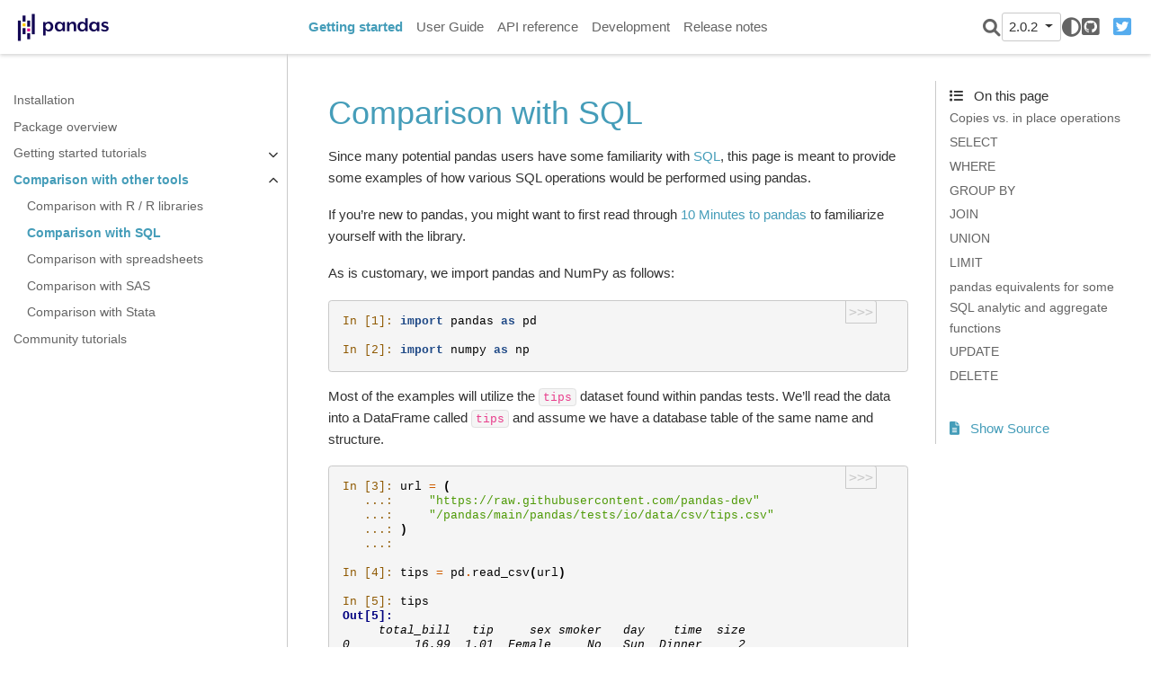

--- FILE ---
content_type: text/html
request_url: https://pandas.pydata.org/pandas-docs/version/2.0.2/getting_started/comparison/comparison_with_sql.html
body_size: 12897
content:

<!DOCTYPE html>

<html lang="en">
  <head>
    <meta charset="utf-8" />
    <meta name="viewport" content="width=device-width, initial-scale=1.0" /><meta name="generator" content="Docutils 0.17.1: http://docutils.sourceforge.net/" />

    <title>Comparison with SQL &#8212; pandas 2.0.2 documentation</title>
  <script>
    document.documentElement.dataset.mode = localStorage.getItem("mode") || "";
    document.documentElement.dataset.theme = localStorage.getItem("theme") || "light";
  </script>
  
  <!-- Loaded before other Sphinx assets -->
  <link href="../../_static/styles/theme.css?digest=9b1a4fa89bdd0e95b23b" rel="stylesheet">
<link href="../../_static/styles/pydata-sphinx-theme.css?digest=9b1a4fa89bdd0e95b23b" rel="stylesheet">

  
  <link rel="stylesheet"
    href="../../_static/vendor/fontawesome/6.1.2/css/all.min.css">
  <link rel="preload" as="font" type="font/woff2" crossorigin
    href="../../_static/vendor/fontawesome/6.1.2/webfonts/fa-solid-900.woff2">
  <link rel="preload" as="font" type="font/woff2" crossorigin
    href="../../_static/vendor/fontawesome/6.1.2/webfonts/fa-brands-400.woff2">

    <link rel="stylesheet" type="text/css" href="../../_static/pygments.css" />
    <link rel="stylesheet" type="text/css" href="../../_static/plot_directive.css" />
    <link rel="stylesheet" type="text/css" href="../../_static/copybutton.css" />
    <link rel="stylesheet" type="text/css" href="../../_static/panels-main.c949a650a448cc0ae9fd3441c0e17fb0.css" />
    <link rel="stylesheet" type="text/css" href="../../_static/panels-variables.06eb56fa6e07937060861dad626602ad.css" />
    <link rel="stylesheet" type="text/css" href="../../_static/css/getting_started.css" />
    <link rel="stylesheet" type="text/css" href="../../_static/css/pandas.css" />
  
  <!-- Pre-loaded scripts that we'll load fully later -->
  <link rel="preload" as="script" href="../../_static/scripts/pydata-sphinx-theme.js?digest=9b1a4fa89bdd0e95b23b">

    <script data-url_root="../../" id="documentation_options" src="../../_static/documentation_options.js"></script>
    <script src="../../_static/jquery.js"></script>
    <script src="../../_static/underscore.js"></script>
    <script src="../../_static/doctools.js"></script>
    <script src="../../_static/clipboard.min.js"></script>
    <script src="../../_static/copybutton.js"></script>
    <script src="../../_static/toggleprompt.js"></script>
    <script src="https://cdn.jsdelivr.net/npm/@jupyter-widgets/html-manager@^1.0.1/dist/embed-amd.js"></script>
    <script async="async" src="https://www.googletagmanager.com/gtag/js?id=G-5RE31C1RNW"></script>
    <script>
                    window.dataLayer = window.dataLayer || [];
                    function gtag(){ dataLayer.push(arguments); }
                    gtag('js', new Date());
                    gtag('config', 'G-5RE31C1RNW');
                </script>
    <script>DOCUMENTATION_OPTIONS.pagename = 'getting_started/comparison/comparison_with_sql';</script>
    <script>
        DOCUMENTATION_OPTIONS.theme_switcher_json_url = '/versions.json';
        DOCUMENTATION_OPTIONS.theme_switcher_version_match = '2.0.2';
        </script>
    <link rel="shortcut icon" href="../../_static/favicon.ico"/>
    <link rel="index" title="Index" href="../../genindex.html" />
    <link rel="search" title="Search" href="../../search.html" />
    <link rel="next" title="Comparison with spreadsheets" href="comparison_with_spreadsheets.html" />
    <link rel="prev" title="Comparison with R / R libraries" href="comparison_with_r.html" />
  <meta name="viewport" content="width=device-width, initial-scale=1" />
  <meta name="docsearch:language" content="en">
  </head>
  
  
  <body data-spy="scroll" data-target="#bd-toc-nav" data-offset="180" data-default-mode="">

  
  <input type="checkbox" class="sidebar-toggle" name="__primary" id="__primary">
  <label class="overlay overlay-primary" for="__primary"></label>

  
  <input type="checkbox" class="sidebar-toggle" name="__secondary" id="__secondary">
  <label class="overlay overlay-secondary" for="__secondary"></label>

  
  <div class="search-button__wrapper">
    <div class="search-button__overlay"></div>
    <div class="search-button__search-container">
      
<form class="bd-search d-flex align-items-center" action="../../search.html" method="get">
  <i class="icon fas fa-search"></i>
  <input type="search" class="form-control" name="q" id="search-input" placeholder="Search the docs ..." aria-label="Search the docs ..." autocomplete="off" autocorrect="off" autocapitalize="off" spellcheck="false">
  <span class="search-button__kbd-shortcut"><kbd class="kbd-shortcut__modifier">Ctrl</kbd>+<kbd>K</kbd></span>
</form>
    </div>
  </div>

  
  <nav class="bd-header navbar navbar-expand-lg bd-navbar" id="navbar-main"><div class="bd-header__inner bd-page-width">
  <label class="sidebar-toggle primary-toggle" for="__primary">
      <span class="fas fa-bars"></span>
  </label>
  <div id="navbar-start">
    
    
  


<a class="navbar-brand logo" href="../../index.html">

  
  
  
  
  
  
  

  
    <img src="../../_static/pandas.svg" class="logo__image only-light" alt="Logo image">
    <img src="https://pandas.pydata.org/static/img/pandas_white.svg" class="logo__image only-dark" alt="Logo image">
  
  
</a>
    
  </div>

  
  <div class="col-lg-9 navbar-header-items">
    <div id="navbar-center" class="mr-auto">
      
      <div class="navbar-center-item">
        <nav class="navbar-nav">
    <p class="sidebar-header-items__title" role="heading" aria-level="1" aria-label="Site Navigation">
        Site Navigation
    </p>
    <ul id="navbar-main-elements" class="navbar-nav">
        
                <li class="nav-item current active">
                    <a class="nav-link" href="../index.html">
                        Getting started
                    </a>
                </li>
                

                <li class="nav-item">
                    <a class="nav-link" href="../../user_guide/index.html">
                        User Guide
                    </a>
                </li>
                

                <li class="nav-item">
                    <a class="nav-link" href="../../reference/index.html">
                        API reference
                    </a>
                </li>
                

                <li class="nav-item">
                    <a class="nav-link" href="../../development/index.html">
                        Development
                    </a>
                </li>
                

                <li class="nav-item">
                    <a class="nav-link" href="../../whatsnew/index.html">
                        Release notes
                    </a>
                </li>
                
    </ul>
</nav>
      </div>
      
    </div>

    <div id="navbar-end">
      <div class="navbar-end-item navbar-end__search-button-container">
        
<button class="btn btn-sm navbar-btn search-button search-button__button" title="Search">
  <i class="fas fa-search"></i>
</button>
      </div>
      
      <div class="navbar-end-item">
        <div class="version-switcher__container dropdown">
    <button type="button" class="version-switcher__button btn btn-sm navbar-btn dropdown-toggle" data-toggle="dropdown">
        2.0.2  <!-- this text may get changed later by javascript -->
        <span class="caret"></span>
    </button>
    <div class="version-switcher__menu dropdown-menu list-group-flush py-0">
    <!-- dropdown will be populated by javascript on page load -->
    </div>
</div>
      </div>
      
      <div class="navbar-end-item">
        <span class="theme-switch-button btn btn-sm btn-outline-primary navbar-btn rounded-circle">
    <a class="theme-switch" data-mode="light"><i class="fas fa-sun"></i></a>
    <a class="theme-switch" data-mode="dark"><i class="far fa-moon"></i></a>
    <a class="theme-switch" data-mode="auto"><i class="fas fa-adjust"></i></a>
</span>
      </div>
      
      <div class="navbar-end-item">
        <ul id="navbar-icon-links" class="navbar-nav" aria-label="Icon Links">
        <li class="nav-item">
          
          
          
          
          
          
          <a href="https://github.com/pandas-dev/pandas" title="GitHub" class="nav-link" rel="noopener" target="_blank"><span><i class="fab fa-github-square"></i></span>
            <label class="sr-only">GitHub</label></a>
        </li>
        <li class="nav-item">
          
          
          
          
          
          
          <a href="https://twitter.com/pandas_dev" title="Twitter" class="nav-link" rel="noopener" target="_blank"><span><i class="fab fa-twitter-square"></i></span>
            <label class="sr-only">Twitter</label></a>
        </li>
      </ul>
      </div>
      
    </div>
  </div>


  
  <div class="search-button-container--mobile">
<button class="btn btn-sm navbar-btn search-button search-button__button" title="Search">
  <i class="fas fa-search"></i>
</button>
  </div>

  
  <label class="sidebar-toggle secondary-toggle" for="__secondary">
      <span class="fas fa-outdent"></span>
  </label>
  

</div>
  </nav>
  

  <div class="bd-container">
    <div class="bd-container__inner bd-page-width">
      
      <div class="bd-sidebar-primary bd-sidebar">
        
  
  <div class="sidebar-header-items sidebar-primary__section">
    
    
      <div class="sidebar-header-items__center">
      
      <div class="navbar-center-item">
        <nav class="navbar-nav">
    <p class="sidebar-header-items__title" role="heading" aria-level="1" aria-label="Site Navigation">
        Site Navigation
    </p>
    <ul id="navbar-main-elements" class="navbar-nav">
        
                <li class="nav-item current active">
                    <a class="nav-link" href="../index.html">
                        Getting started
                    </a>
                </li>
                

                <li class="nav-item">
                    <a class="nav-link" href="../../user_guide/index.html">
                        User Guide
                    </a>
                </li>
                

                <li class="nav-item">
                    <a class="nav-link" href="../../reference/index.html">
                        API reference
                    </a>
                </li>
                

                <li class="nav-item">
                    <a class="nav-link" href="../../development/index.html">
                        Development
                    </a>
                </li>
                

                <li class="nav-item">
                    <a class="nav-link" href="../../whatsnew/index.html">
                        Release notes
                    </a>
                </li>
                
    </ul>
</nav>
      </div>
      
      </div>
    

    
    
    <div class="sidebar-header-items__end">
      
      <div class="navbar-end-item">
        <div class="version-switcher__container dropdown">
    <button type="button" class="version-switcher__button btn btn-sm navbar-btn dropdown-toggle" data-toggle="dropdown">
        2.0.2  <!-- this text may get changed later by javascript -->
        <span class="caret"></span>
    </button>
    <div class="version-switcher__menu dropdown-menu list-group-flush py-0">
    <!-- dropdown will be populated by javascript on page load -->
    </div>
</div>
      </div>
      
      <div class="navbar-end-item">
        <span class="theme-switch-button btn btn-sm btn-outline-primary navbar-btn rounded-circle">
    <a class="theme-switch" data-mode="light"><i class="fas fa-sun"></i></a>
    <a class="theme-switch" data-mode="dark"><i class="far fa-moon"></i></a>
    <a class="theme-switch" data-mode="auto"><i class="fas fa-adjust"></i></a>
</span>
      </div>
      
      <div class="navbar-end-item">
        <ul id="navbar-icon-links" class="navbar-nav" aria-label="Icon Links">
        <li class="nav-item">
          
          
          
          
          
          
          <a href="https://github.com/pandas-dev/pandas" title="GitHub" class="nav-link" rel="noopener" target="_blank"><span><i class="fab fa-github-square"></i></span>
            <label class="sr-only">GitHub</label></a>
        </li>
        <li class="nav-item">
          
          
          
          
          
          
          <a href="https://twitter.com/pandas_dev" title="Twitter" class="nav-link" rel="noopener" target="_blank"><span><i class="fab fa-twitter-square"></i></span>
            <label class="sr-only">Twitter</label></a>
        </li>
      </ul>
      </div>
      
    </div>
    
  </div>

  
  <div class="sidebar-start-items sidebar-primary__section">
    <div class="sidebar-start-items__item"><nav class="bd-links" id="bd-docs-nav" aria-label="Main navigation">
  <div class="bd-toc-item navbar-nav">
    
    <ul class="current nav bd-sidenav">
 <li class="toctree-l1">
  <a class="reference internal" href="../install.html">
   Installation
  </a>
 </li>
 <li class="toctree-l1">
  <a class="reference internal" href="../overview.html">
   Package overview
  </a>
 </li>
 <li class="toctree-l1 has-children">
  <a class="reference internal" href="../intro_tutorials/index.html">
   Getting started tutorials
  </a>
  <input class="toctree-checkbox" id="toctree-checkbox-1" name="toctree-checkbox-1" type="checkbox"/>
  <label class="toctree-toggle" for="toctree-checkbox-1">
   <i class="fas fa-chevron-down">
   </i>
  </label>
  <ul>
   <li class="toctree-l2">
    <a class="reference internal" href="../intro_tutorials/01_table_oriented.html">
     What kind of data does pandas handle?
    </a>
   </li>
   <li class="toctree-l2">
    <a class="reference internal" href="../intro_tutorials/02_read_write.html">
     How do I read and write tabular data?
    </a>
   </li>
   <li class="toctree-l2">
    <a class="reference internal" href="../intro_tutorials/03_subset_data.html">
     How do I select a subset of a
     <code class="docutils literal notranslate">
      <span class="pre">
       DataFrame
      </span>
     </code>
     ?
    </a>
   </li>
   <li class="toctree-l2">
    <a class="reference internal" href="../intro_tutorials/04_plotting.html">
     How do I create plots in pandas?
    </a>
   </li>
   <li class="toctree-l2">
    <a class="reference internal" href="../intro_tutorials/05_add_columns.html">
     How to create new columns derived from existing columns
    </a>
   </li>
   <li class="toctree-l2">
    <a class="reference internal" href="../intro_tutorials/06_calculate_statistics.html">
     How to calculate summary statistics
    </a>
   </li>
   <li class="toctree-l2">
    <a class="reference internal" href="../intro_tutorials/07_reshape_table_layout.html">
     How to reshape the layout of tables
    </a>
   </li>
   <li class="toctree-l2">
    <a class="reference internal" href="../intro_tutorials/08_combine_dataframes.html">
     How to combine data from multiple tables
    </a>
   </li>
   <li class="toctree-l2">
    <a class="reference internal" href="../intro_tutorials/09_timeseries.html">
     How to handle time series data with ease
    </a>
   </li>
   <li class="toctree-l2">
    <a class="reference internal" href="../intro_tutorials/10_text_data.html">
     How to manipulate textual data
    </a>
   </li>
  </ul>
 </li>
 <li class="toctree-l1 current active has-children">
  <a class="reference internal" href="index.html">
   Comparison with other tools
  </a>
  <input checked="" class="toctree-checkbox" id="toctree-checkbox-2" name="toctree-checkbox-2" type="checkbox"/>
  <label class="toctree-toggle" for="toctree-checkbox-2">
   <i class="fas fa-chevron-down">
   </i>
  </label>
  <ul class="current">
   <li class="toctree-l2">
    <a class="reference internal" href="comparison_with_r.html">
     Comparison with R / R libraries
    </a>
   </li>
   <li class="toctree-l2 current active">
    <a class="current reference internal" href="#">
     Comparison with SQL
    </a>
   </li>
   <li class="toctree-l2">
    <a class="reference internal" href="comparison_with_spreadsheets.html">
     Comparison with spreadsheets
    </a>
   </li>
   <li class="toctree-l2">
    <a class="reference internal" href="comparison_with_sas.html">
     Comparison with SAS
    </a>
   </li>
   <li class="toctree-l2">
    <a class="reference internal" href="comparison_with_stata.html">
     Comparison with Stata
    </a>
   </li>
  </ul>
 </li>
 <li class="toctree-l1">
  <a class="reference internal" href="../tutorials.html">
   Community tutorials
  </a>
 </li>
</ul>

    
  </div>
</nav>
    </div>
  </div>
  

  
  <div class="sidebar-end-items sidebar-primary__section">
    <div class="sidebar-end-items__item">
    </div>
  </div>

      </div>
      <main class="bd-main">
        
        
        <div class="bd-content">
          <div class="bd-article-container">
            
            <div class="bd-header-article">
                
            </div>
            
            
            <article class="bd-article" role="main">
              
  <section id="comparison-with-sql">
<span id="compare-with-sql"></span><h1>Comparison with SQL<a class="headerlink" href="#comparison-with-sql" title="Permalink to this headline">#</a></h1>
<p>Since many potential pandas users have some familiarity with
<a class="reference external" href="https://en.wikipedia.org/wiki/SQL">SQL</a>, this page is meant to provide some examples of how
various SQL operations would be performed using pandas.</p>
<p>If you’re new to pandas, you might want to first read through <a class="reference internal" href="../../user_guide/10min.html#min"><span class="std std-ref">10 Minutes to pandas</span></a>
to familiarize yourself with the library.</p>
<p>As is customary, we import pandas and NumPy as follows:</p>
<div class="highlight-ipython notranslate"><div class="highlight"><pre><span></span><span class="gp">In [1]: </span><span class="kn">import</span> <span class="nn">pandas</span> <span class="k">as</span> <span class="nn">pd</span>

<span class="gp">In [2]: </span><span class="kn">import</span> <span class="nn">numpy</span> <span class="k">as</span> <span class="nn">np</span>
</pre></div>
</div>
<p>Most of the examples will utilize the <code class="docutils literal notranslate"><span class="pre">tips</span></code> dataset found within pandas tests.  We’ll read
the data into a DataFrame called <code class="docutils literal notranslate"><span class="pre">tips</span></code> and assume we have a database table of the same name and
structure.</p>
<div class="highlight-ipython notranslate"><div class="highlight"><pre><span></span><span class="gp">In [3]: </span><span class="n">url</span> <span class="o">=</span> <span class="p">(</span>
<span class="gp">   ...: </span>    <span class="s2">&quot;https://raw.githubusercontent.com/pandas-dev&quot;</span>
<span class="gp">   ...: </span>    <span class="s2">&quot;/pandas/main/pandas/tests/io/data/csv/tips.csv&quot;</span>
<span class="gp">   ...: </span><span class="p">)</span>
<span class="gp">   ...: </span>

<span class="gp">In [4]: </span><span class="n">tips</span> <span class="o">=</span> <span class="n">pd</span><span class="o">.</span><span class="n">read_csv</span><span class="p">(</span><span class="n">url</span><span class="p">)</span>

<span class="gp">In [5]: </span><span class="n">tips</span>
<span class="gh">Out[5]: </span>
<span class="go">     total_bill   tip     sex smoker   day    time  size</span>
<span class="go">0         16.99  1.01  Female     No   Sun  Dinner     2</span>
<span class="go">1         10.34  1.66    Male     No   Sun  Dinner     3</span>
<span class="go">2         21.01  3.50    Male     No   Sun  Dinner     3</span>
<span class="go">3         23.68  3.31    Male     No   Sun  Dinner     2</span>
<span class="go">4         24.59  3.61  Female     No   Sun  Dinner     4</span>
<span class="go">..          ...   ...     ...    ...   ...     ...   ...</span>
<span class="go">239       29.03  5.92    Male     No   Sat  Dinner     3</span>
<span class="go">240       27.18  2.00  Female    Yes   Sat  Dinner     2</span>
<span class="go">241       22.67  2.00    Male    Yes   Sat  Dinner     2</span>
<span class="go">242       17.82  1.75    Male     No   Sat  Dinner     2</span>
<span class="go">243       18.78  3.00  Female     No  Thur  Dinner     2</span>

<span class="go">[244 rows x 7 columns]</span>
</pre></div>
</div>
<section id="copies-vs-in-place-operations">
<h2>Copies vs. in place operations<a class="headerlink" href="#copies-vs-in-place-operations" title="Permalink to this headline">#</a></h2>
<p>Most pandas operations return copies of the <code class="docutils literal notranslate"><span class="pre">Series</span></code>/<code class="docutils literal notranslate"><span class="pre">DataFrame</span></code>. To make the changes “stick”,
you’ll need to either assign to a new variable:</p>
<blockquote>
<div><div class="highlight-python notranslate"><div class="highlight"><pre><span></span><span class="n">sorted_df</span> <span class="o">=</span> <span class="n">df</span><span class="o">.</span><span class="n">sort_values</span><span class="p">(</span><span class="s2">&quot;col1&quot;</span><span class="p">)</span>
</pre></div>
</div>
</div></blockquote>
<p>or overwrite the original one:</p>
<blockquote>
<div><div class="highlight-python notranslate"><div class="highlight"><pre><span></span><span class="n">df</span> <span class="o">=</span> <span class="n">df</span><span class="o">.</span><span class="n">sort_values</span><span class="p">(</span><span class="s2">&quot;col1&quot;</span><span class="p">)</span>
</pre></div>
</div>
</div></blockquote>
<div class="admonition note">
<p class="admonition-title">Note</p>
<p>You will see an <code class="docutils literal notranslate"><span class="pre">inplace=True</span></code> or <code class="docutils literal notranslate"><span class="pre">copy=False</span></code> keyword argument available for
some methods:</p>
<div class="highlight-python notranslate"><div class="highlight"><pre><span></span><span class="n">df</span><span class="o">.</span><span class="n">replace</span><span class="p">(</span><span class="mi">5</span><span class="p">,</span> <span class="n">inplace</span><span class="o">=</span><span class="kc">True</span><span class="p">)</span>
</pre></div>
</div>
<p>There is an active discussion about deprecating and removing <code class="docutils literal notranslate"><span class="pre">inplace</span></code> and <code class="docutils literal notranslate"><span class="pre">copy</span></code> for
most methods (e.g. <code class="docutils literal notranslate"><span class="pre">dropna</span></code>) except for a very small subset of methods
(including <code class="docutils literal notranslate"><span class="pre">replace</span></code>). Both keywords won’t be
necessary anymore in the context of Copy-on-Write. The proposal can be found
<a class="reference external" href="https://github.com/pandas-dev/pandas/pull/51466">here</a>.</p>
</div>
</section>
<section id="select">
<h2>SELECT<a class="headerlink" href="#select" title="Permalink to this headline">#</a></h2>
<p>In SQL, selection is done using a comma-separated list of columns you’d like to select (or a <code class="docutils literal notranslate"><span class="pre">*</span></code>
to select all columns):</p>
<div class="highlight-sql notranslate"><div class="highlight"><pre><span></span><span class="k">SELECT</span><span class="w"> </span><span class="n">total_bill</span><span class="p">,</span><span class="w"> </span><span class="n">tip</span><span class="p">,</span><span class="w"> </span><span class="n">smoker</span><span class="p">,</span><span class="w"> </span><span class="k">time</span>
<span class="k">FROM</span><span class="w"> </span><span class="n">tips</span><span class="p">;</span>
</pre></div>
</div>
<p>With pandas, column selection is done by passing a list of column names to your DataFrame:</p>
<div class="highlight-ipython notranslate"><div class="highlight"><pre><span></span><span class="gp">In [6]: </span><span class="n">tips</span><span class="p">[[</span><span class="s2">&quot;total_bill&quot;</span><span class="p">,</span> <span class="s2">&quot;tip&quot;</span><span class="p">,</span> <span class="s2">&quot;smoker&quot;</span><span class="p">,</span> <span class="s2">&quot;time&quot;</span><span class="p">]]</span>
<span class="gh">Out[6]: </span>
<span class="go">     total_bill   tip smoker    time</span>
<span class="go">0         16.99  1.01     No  Dinner</span>
<span class="go">1         10.34  1.66     No  Dinner</span>
<span class="go">2         21.01  3.50     No  Dinner</span>
<span class="go">3         23.68  3.31     No  Dinner</span>
<span class="go">4         24.59  3.61     No  Dinner</span>
<span class="go">..          ...   ...    ...     ...</span>
<span class="go">239       29.03  5.92     No  Dinner</span>
<span class="go">240       27.18  2.00    Yes  Dinner</span>
<span class="go">241       22.67  2.00    Yes  Dinner</span>
<span class="go">242       17.82  1.75     No  Dinner</span>
<span class="go">243       18.78  3.00     No  Dinner</span>

<span class="go">[244 rows x 4 columns]</span>
</pre></div>
</div>
<p>Calling the DataFrame without the list of column names would display all columns (akin to SQL’s
<code class="docutils literal notranslate"><span class="pre">*</span></code>).</p>
<p>In SQL, you can add a calculated column:</p>
<div class="highlight-sql notranslate"><div class="highlight"><pre><span></span><span class="k">SELECT</span><span class="w"> </span><span class="o">*</span><span class="p">,</span><span class="w"> </span><span class="n">tip</span><span class="o">/</span><span class="n">total_bill</span><span class="w"> </span><span class="k">as</span><span class="w"> </span><span class="n">tip_rate</span>
<span class="k">FROM</span><span class="w"> </span><span class="n">tips</span><span class="p">;</span>
</pre></div>
</div>
<p>With pandas, you can use the <a class="reference internal" href="../../reference/api/pandas.DataFrame.assign.html#pandas.DataFrame.assign" title="pandas.DataFrame.assign"><code class="xref py py-meth docutils literal notranslate"><span class="pre">DataFrame.assign()</span></code></a> method of a DataFrame to append a new column:</p>
<div class="highlight-ipython notranslate"><div class="highlight"><pre><span></span><span class="gp">In [7]: </span><span class="n">tips</span><span class="o">.</span><span class="n">assign</span><span class="p">(</span><span class="n">tip_rate</span><span class="o">=</span><span class="n">tips</span><span class="p">[</span><span class="s2">&quot;tip&quot;</span><span class="p">]</span> <span class="o">/</span> <span class="n">tips</span><span class="p">[</span><span class="s2">&quot;total_bill&quot;</span><span class="p">])</span>
<span class="gh">Out[7]: </span>
<span class="go">     total_bill   tip     sex smoker   day    time  size  tip_rate</span>
<span class="go">0         16.99  1.01  Female     No   Sun  Dinner     2  0.059447</span>
<span class="go">1         10.34  1.66    Male     No   Sun  Dinner     3  0.160542</span>
<span class="go">2         21.01  3.50    Male     No   Sun  Dinner     3  0.166587</span>
<span class="go">3         23.68  3.31    Male     No   Sun  Dinner     2  0.139780</span>
<span class="go">4         24.59  3.61  Female     No   Sun  Dinner     4  0.146808</span>
<span class="go">..          ...   ...     ...    ...   ...     ...   ...       ...</span>
<span class="go">239       29.03  5.92    Male     No   Sat  Dinner     3  0.203927</span>
<span class="go">240       27.18  2.00  Female    Yes   Sat  Dinner     2  0.073584</span>
<span class="go">241       22.67  2.00    Male    Yes   Sat  Dinner     2  0.088222</span>
<span class="go">242       17.82  1.75    Male     No   Sat  Dinner     2  0.098204</span>
<span class="go">243       18.78  3.00  Female     No  Thur  Dinner     2  0.159744</span>

<span class="go">[244 rows x 8 columns]</span>
</pre></div>
</div>
</section>
<section id="where">
<h2>WHERE<a class="headerlink" href="#where" title="Permalink to this headline">#</a></h2>
<p>Filtering in SQL is done via a WHERE clause.</p>
<div class="highlight-sql notranslate"><div class="highlight"><pre><span></span><span class="k">SELECT</span><span class="w"> </span><span class="o">*</span>
<span class="k">FROM</span><span class="w"> </span><span class="n">tips</span>
<span class="k">WHERE</span><span class="w"> </span><span class="k">time</span><span class="w"> </span><span class="o">=</span><span class="w"> </span><span class="s1">&#39;Dinner&#39;</span><span class="p">;</span>
</pre></div>
</div>
<p>DataFrames can be filtered in multiple ways; the most intuitive of which is using
<a class="reference internal" href="../../user_guide/indexing.html#indexing-boolean"><span class="std std-ref">boolean indexing</span></a>.</p>
<div class="highlight-ipython notranslate"><div class="highlight"><pre><span></span><span class="gp">In [8]: </span><span class="n">tips</span><span class="p">[</span><span class="n">tips</span><span class="p">[</span><span class="s2">&quot;total_bill&quot;</span><span class="p">]</span> <span class="o">&gt;</span> <span class="mi">10</span><span class="p">]</span>
<span class="gh">Out[8]: </span>
<span class="go">     total_bill   tip     sex smoker   day    time  size</span>
<span class="go">0         16.99  1.01  Female     No   Sun  Dinner     2</span>
<span class="go">1         10.34  1.66    Male     No   Sun  Dinner     3</span>
<span class="go">2         21.01  3.50    Male     No   Sun  Dinner     3</span>
<span class="go">3         23.68  3.31    Male     No   Sun  Dinner     2</span>
<span class="go">4         24.59  3.61  Female     No   Sun  Dinner     4</span>
<span class="go">..          ...   ...     ...    ...   ...     ...   ...</span>
<span class="go">239       29.03  5.92    Male     No   Sat  Dinner     3</span>
<span class="go">240       27.18  2.00  Female    Yes   Sat  Dinner     2</span>
<span class="go">241       22.67  2.00    Male    Yes   Sat  Dinner     2</span>
<span class="go">242       17.82  1.75    Male     No   Sat  Dinner     2</span>
<span class="go">243       18.78  3.00  Female     No  Thur  Dinner     2</span>

<span class="go">[227 rows x 7 columns]</span>
</pre></div>
</div>
<p>The above statement is simply passing a <code class="docutils literal notranslate"><span class="pre">Series</span></code> of <code class="docutils literal notranslate"><span class="pre">True</span></code>/<code class="docutils literal notranslate"><span class="pre">False</span></code> objects to the DataFrame,
returning all rows with <code class="docutils literal notranslate"><span class="pre">True</span></code>.</p>
<div class="highlight-ipython notranslate"><div class="highlight"><pre><span></span><span class="gp">In [9]: </span><span class="n">is_dinner</span> <span class="o">=</span> <span class="n">tips</span><span class="p">[</span><span class="s2">&quot;time&quot;</span><span class="p">]</span> <span class="o">==</span> <span class="s2">&quot;Dinner&quot;</span>

<span class="gp">In [10]: </span><span class="n">is_dinner</span>
<span class="gh">Out[10]: </span>
<span class="go">0      True</span>
<span class="go">1      True</span>
<span class="go">2      True</span>
<span class="go">3      True</span>
<span class="go">4      True</span>
<span class="go">       ... </span>
<span class="go">239    True</span>
<span class="go">240    True</span>
<span class="go">241    True</span>
<span class="go">242    True</span>
<span class="go">243    True</span>
<span class="go">Name: time, Length: 244, dtype: bool</span>

<span class="gp">In [11]: </span><span class="n">is_dinner</span><span class="o">.</span><span class="n">value_counts</span><span class="p">()</span>
<span class="gh">Out[11]: </span>
<span class="go">time</span>
<span class="go">True     176</span>
<span class="go">False     68</span>
<span class="go">Name: count, dtype: int64</span>

<span class="gp">In [12]: </span><span class="n">tips</span><span class="p">[</span><span class="n">is_dinner</span><span class="p">]</span>
<span class="gh">Out[12]: </span>
<span class="go">     total_bill   tip     sex smoker   day    time  size</span>
<span class="go">0         16.99  1.01  Female     No   Sun  Dinner     2</span>
<span class="go">1         10.34  1.66    Male     No   Sun  Dinner     3</span>
<span class="go">2         21.01  3.50    Male     No   Sun  Dinner     3</span>
<span class="go">3         23.68  3.31    Male     No   Sun  Dinner     2</span>
<span class="go">4         24.59  3.61  Female     No   Sun  Dinner     4</span>
<span class="go">..          ...   ...     ...    ...   ...     ...   ...</span>
<span class="go">239       29.03  5.92    Male     No   Sat  Dinner     3</span>
<span class="go">240       27.18  2.00  Female    Yes   Sat  Dinner     2</span>
<span class="go">241       22.67  2.00    Male    Yes   Sat  Dinner     2</span>
<span class="go">242       17.82  1.75    Male     No   Sat  Dinner     2</span>
<span class="go">243       18.78  3.00  Female     No  Thur  Dinner     2</span>

<span class="go">[176 rows x 7 columns]</span>
</pre></div>
</div>
<p>Just like SQL’s <code class="docutils literal notranslate"><span class="pre">OR</span></code> and <code class="docutils literal notranslate"><span class="pre">AND</span></code>, multiple conditions can be passed to a DataFrame using <code class="docutils literal notranslate"><span class="pre">|</span></code>
(<code class="docutils literal notranslate"><span class="pre">OR</span></code>) and <code class="docutils literal notranslate"><span class="pre">&amp;</span></code> (<code class="docutils literal notranslate"><span class="pre">AND</span></code>).</p>
<p>Tips of more than $5 at Dinner meals:</p>
<div class="highlight-sql notranslate"><div class="highlight"><pre><span></span><span class="k">SELECT</span><span class="w"> </span><span class="o">*</span>
<span class="k">FROM</span><span class="w"> </span><span class="n">tips</span>
<span class="k">WHERE</span><span class="w"> </span><span class="k">time</span><span class="w"> </span><span class="o">=</span><span class="w"> </span><span class="s1">&#39;Dinner&#39;</span><span class="w"> </span><span class="k">AND</span><span class="w"> </span><span class="n">tip</span><span class="w"> </span><span class="o">&gt;</span><span class="w"> </span><span class="mi">5</span><span class="p">.</span><span class="mi">00</span><span class="p">;</span>
</pre></div>
</div>
<div class="highlight-ipython notranslate"><div class="highlight"><pre><span></span><span class="gp">In [13]: </span><span class="n">tips</span><span class="p">[(</span><span class="n">tips</span><span class="p">[</span><span class="s2">&quot;time&quot;</span><span class="p">]</span> <span class="o">==</span> <span class="s2">&quot;Dinner&quot;</span><span class="p">)</span> <span class="o">&amp;</span> <span class="p">(</span><span class="n">tips</span><span class="p">[</span><span class="s2">&quot;tip&quot;</span><span class="p">]</span> <span class="o">&gt;</span> <span class="mf">5.00</span><span class="p">)]</span>
<span class="gh">Out[13]: </span>
<span class="go">     total_bill    tip     sex smoker  day    time  size</span>
<span class="go">23        39.42   7.58    Male     No  Sat  Dinner     4</span>
<span class="go">44        30.40   5.60    Male     No  Sun  Dinner     4</span>
<span class="go">47        32.40   6.00    Male     No  Sun  Dinner     4</span>
<span class="go">52        34.81   5.20  Female     No  Sun  Dinner     4</span>
<span class="go">59        48.27   6.73    Male     No  Sat  Dinner     4</span>
<span class="go">116       29.93   5.07    Male     No  Sun  Dinner     4</span>
<span class="go">155       29.85   5.14  Female     No  Sun  Dinner     5</span>
<span class="go">170       50.81  10.00    Male    Yes  Sat  Dinner     3</span>
<span class="go">172        7.25   5.15    Male    Yes  Sun  Dinner     2</span>
<span class="go">181       23.33   5.65    Male    Yes  Sun  Dinner     2</span>
<span class="go">183       23.17   6.50    Male    Yes  Sun  Dinner     4</span>
<span class="go">211       25.89   5.16    Male    Yes  Sat  Dinner     4</span>
<span class="go">212       48.33   9.00    Male     No  Sat  Dinner     4</span>
<span class="go">214       28.17   6.50  Female    Yes  Sat  Dinner     3</span>
<span class="go">239       29.03   5.92    Male     No  Sat  Dinner     3</span>
</pre></div>
</div>
<p>Tips by parties of at least 5 diners OR bill total was more than $45:</p>
<div class="highlight-sql notranslate"><div class="highlight"><pre><span></span><span class="k">SELECT</span><span class="w"> </span><span class="o">*</span>
<span class="k">FROM</span><span class="w"> </span><span class="n">tips</span>
<span class="k">WHERE</span><span class="w"> </span><span class="k">size</span><span class="w"> </span><span class="o">&gt;=</span><span class="w"> </span><span class="mi">5</span><span class="w"> </span><span class="k">OR</span><span class="w"> </span><span class="n">total_bill</span><span class="w"> </span><span class="o">&gt;</span><span class="w"> </span><span class="mi">45</span><span class="p">;</span>
</pre></div>
</div>
<div class="highlight-ipython notranslate"><div class="highlight"><pre><span></span><span class="gp">In [14]: </span><span class="n">tips</span><span class="p">[(</span><span class="n">tips</span><span class="p">[</span><span class="s2">&quot;size&quot;</span><span class="p">]</span> <span class="o">&gt;=</span> <span class="mi">5</span><span class="p">)</span> <span class="o">|</span> <span class="p">(</span><span class="n">tips</span><span class="p">[</span><span class="s2">&quot;total_bill&quot;</span><span class="p">]</span> <span class="o">&gt;</span> <span class="mi">45</span><span class="p">)]</span>
<span class="gh">Out[14]: </span>
<span class="go">     total_bill    tip     sex smoker   day    time  size</span>
<span class="go">59        48.27   6.73    Male     No   Sat  Dinner     4</span>
<span class="go">125       29.80   4.20  Female     No  Thur   Lunch     6</span>
<span class="go">141       34.30   6.70    Male     No  Thur   Lunch     6</span>
<span class="go">142       41.19   5.00    Male     No  Thur   Lunch     5</span>
<span class="go">143       27.05   5.00  Female     No  Thur   Lunch     6</span>
<span class="go">155       29.85   5.14  Female     No   Sun  Dinner     5</span>
<span class="go">156       48.17   5.00    Male     No   Sun  Dinner     6</span>
<span class="go">170       50.81  10.00    Male    Yes   Sat  Dinner     3</span>
<span class="go">182       45.35   3.50    Male    Yes   Sun  Dinner     3</span>
<span class="go">185       20.69   5.00    Male     No   Sun  Dinner     5</span>
<span class="go">187       30.46   2.00    Male    Yes   Sun  Dinner     5</span>
<span class="go">212       48.33   9.00    Male     No   Sat  Dinner     4</span>
<span class="go">216       28.15   3.00    Male    Yes   Sat  Dinner     5</span>
</pre></div>
</div>
<p>NULL checking is done using the <a class="reference internal" href="../../reference/api/pandas.Series.notna.html#pandas.Series.notna" title="pandas.Series.notna"><code class="xref py py-meth docutils literal notranslate"><span class="pre">notna()</span></code></a> and <a class="reference internal" href="../../reference/api/pandas.Series.isna.html#pandas.Series.isna" title="pandas.Series.isna"><code class="xref py py-meth docutils literal notranslate"><span class="pre">isna()</span></code></a>
methods.</p>
<div class="highlight-ipython notranslate"><div class="highlight"><pre><span></span><span class="gp">In [15]: </span><span class="n">frame</span> <span class="o">=</span> <span class="n">pd</span><span class="o">.</span><span class="n">DataFrame</span><span class="p">(</span>
<span class="gp">   ....: </span>    <span class="p">{</span><span class="s2">&quot;col1&quot;</span><span class="p">:</span> <span class="p">[</span><span class="s2">&quot;A&quot;</span><span class="p">,</span> <span class="s2">&quot;B&quot;</span><span class="p">,</span> <span class="n">np</span><span class="o">.</span><span class="n">NaN</span><span class="p">,</span> <span class="s2">&quot;C&quot;</span><span class="p">,</span> <span class="s2">&quot;D&quot;</span><span class="p">],</span> <span class="s2">&quot;col2&quot;</span><span class="p">:</span> <span class="p">[</span><span class="s2">&quot;F&quot;</span><span class="p">,</span> <span class="n">np</span><span class="o">.</span><span class="n">NaN</span><span class="p">,</span> <span class="s2">&quot;G&quot;</span><span class="p">,</span> <span class="s2">&quot;H&quot;</span><span class="p">,</span> <span class="s2">&quot;I&quot;</span><span class="p">]}</span>
<span class="gp">   ....: </span><span class="p">)</span>
<span class="gp">   ....: </span>

<span class="gp">In [16]: </span><span class="n">frame</span>
<span class="gh">Out[16]: </span>
<span class="go">  col1 col2</span>
<span class="go">0    A    F</span>
<span class="go">1    B  NaN</span>
<span class="go">2  NaN    G</span>
<span class="go">3    C    H</span>
<span class="go">4    D    I</span>
</pre></div>
</div>
<p>Assume we have a table of the same structure as our DataFrame above. We can see only the records
where <code class="docutils literal notranslate"><span class="pre">col2</span></code> IS NULL with the following query:</p>
<div class="highlight-sql notranslate"><div class="highlight"><pre><span></span><span class="k">SELECT</span><span class="w"> </span><span class="o">*</span>
<span class="k">FROM</span><span class="w"> </span><span class="n">frame</span>
<span class="k">WHERE</span><span class="w"> </span><span class="n">col2</span><span class="w"> </span><span class="k">IS</span><span class="w"> </span><span class="k">NULL</span><span class="p">;</span>
</pre></div>
</div>
<div class="highlight-ipython notranslate"><div class="highlight"><pre><span></span><span class="gp">In [17]: </span><span class="n">frame</span><span class="p">[</span><span class="n">frame</span><span class="p">[</span><span class="s2">&quot;col2&quot;</span><span class="p">]</span><span class="o">.</span><span class="n">isna</span><span class="p">()]</span>
<span class="gh">Out[17]: </span>
<span class="go">  col1 col2</span>
<span class="go">1    B  NaN</span>
</pre></div>
</div>
<p>Getting items where <code class="docutils literal notranslate"><span class="pre">col1</span></code> IS NOT NULL can be done with <a class="reference internal" href="../../reference/api/pandas.Series.notna.html#pandas.Series.notna" title="pandas.Series.notna"><code class="xref py py-meth docutils literal notranslate"><span class="pre">notna()</span></code></a>.</p>
<div class="highlight-sql notranslate"><div class="highlight"><pre><span></span><span class="k">SELECT</span><span class="w"> </span><span class="o">*</span>
<span class="k">FROM</span><span class="w"> </span><span class="n">frame</span>
<span class="k">WHERE</span><span class="w"> </span><span class="n">col1</span><span class="w"> </span><span class="k">IS</span><span class="w"> </span><span class="k">NOT</span><span class="w"> </span><span class="k">NULL</span><span class="p">;</span>
</pre></div>
</div>
<div class="highlight-ipython notranslate"><div class="highlight"><pre><span></span><span class="gp">In [18]: </span><span class="n">frame</span><span class="p">[</span><span class="n">frame</span><span class="p">[</span><span class="s2">&quot;col1&quot;</span><span class="p">]</span><span class="o">.</span><span class="n">notna</span><span class="p">()]</span>
<span class="gh">Out[18]: </span>
<span class="go">  col1 col2</span>
<span class="go">0    A    F</span>
<span class="go">1    B  NaN</span>
<span class="go">3    C    H</span>
<span class="go">4    D    I</span>
</pre></div>
</div>
</section>
<section id="group-by">
<h2>GROUP BY<a class="headerlink" href="#group-by" title="Permalink to this headline">#</a></h2>
<p>In pandas, SQL’s <code class="docutils literal notranslate"><span class="pre">GROUP</span> <span class="pre">BY</span></code> operations are performed using the similarly named
<a class="reference internal" href="../../reference/api/pandas.DataFrame.groupby.html#pandas.DataFrame.groupby" title="pandas.DataFrame.groupby"><code class="xref py py-meth docutils literal notranslate"><span class="pre">groupby()</span></code></a> method. <a class="reference internal" href="../../reference/api/pandas.DataFrame.groupby.html#pandas.DataFrame.groupby" title="pandas.DataFrame.groupby"><code class="xref py py-meth docutils literal notranslate"><span class="pre">groupby()</span></code></a> typically refers to a
process where we’d like to split a dataset into groups, apply some function (typically aggregation)
, and then combine the groups together.</p>
<p>A common SQL operation would be getting the count of records in each group throughout a dataset.
For instance, a query getting us the number of tips left by sex:</p>
<div class="highlight-sql notranslate"><div class="highlight"><pre><span></span><span class="k">SELECT</span><span class="w"> </span><span class="n">sex</span><span class="p">,</span><span class="w"> </span><span class="k">count</span><span class="p">(</span><span class="o">*</span><span class="p">)</span>
<span class="k">FROM</span><span class="w"> </span><span class="n">tips</span>
<span class="k">GROUP</span><span class="w"> </span><span class="k">BY</span><span class="w"> </span><span class="n">sex</span><span class="p">;</span>
<span class="cm">/*</span>
<span class="cm">Female     87</span>
<span class="cm">Male      157</span>
<span class="cm">*/</span>
</pre></div>
</div>
<p>The pandas equivalent would be:</p>
<div class="highlight-ipython notranslate"><div class="highlight"><pre><span></span><span class="gp">In [19]: </span><span class="n">tips</span><span class="o">.</span><span class="n">groupby</span><span class="p">(</span><span class="s2">&quot;sex&quot;</span><span class="p">)</span><span class="o">.</span><span class="n">size</span><span class="p">()</span>
<span class="gh">Out[19]: </span>
<span class="go">sex</span>
<span class="go">Female     87</span>
<span class="go">Male      157</span>
<span class="go">dtype: int64</span>
</pre></div>
</div>
<p>Notice that in the pandas code we used <a class="reference internal" href="../../reference/api/pandas.core.groupby.DataFrameGroupBy.size.html#pandas.core.groupby.DataFrameGroupBy.size" title="pandas.core.groupby.DataFrameGroupBy.size"><code class="xref py py-meth docutils literal notranslate"><span class="pre">size()</span></code></a> and not
<a class="reference internal" href="../../reference/api/pandas.core.groupby.DataFrameGroupBy.count.html#pandas.core.groupby.DataFrameGroupBy.count" title="pandas.core.groupby.DataFrameGroupBy.count"><code class="xref py py-meth docutils literal notranslate"><span class="pre">count()</span></code></a>. This is because
<a class="reference internal" href="../../reference/api/pandas.core.groupby.DataFrameGroupBy.count.html#pandas.core.groupby.DataFrameGroupBy.count" title="pandas.core.groupby.DataFrameGroupBy.count"><code class="xref py py-meth docutils literal notranslate"><span class="pre">count()</span></code></a> applies the function to each column, returning
the number of <code class="docutils literal notranslate"><span class="pre">NOT</span> <span class="pre">NULL</span></code> records within each.</p>
<div class="highlight-ipython notranslate"><div class="highlight"><pre><span></span><span class="gp">In [20]: </span><span class="n">tips</span><span class="o">.</span><span class="n">groupby</span><span class="p">(</span><span class="s2">&quot;sex&quot;</span><span class="p">)</span><span class="o">.</span><span class="n">count</span><span class="p">()</span>
<span class="gh">Out[20]: </span>
<span class="go">        total_bill  tip  smoker  day  time  size</span>
<span class="go">sex                                             </span>
<span class="go">Female          87   87      87   87    87    87</span>
<span class="go">Male           157  157     157  157   157   157</span>
</pre></div>
</div>
<p>Alternatively, we could have applied the <a class="reference internal" href="../../reference/api/pandas.core.groupby.DataFrameGroupBy.count.html#pandas.core.groupby.DataFrameGroupBy.count" title="pandas.core.groupby.DataFrameGroupBy.count"><code class="xref py py-meth docutils literal notranslate"><span class="pre">count()</span></code></a> method
to an individual column:</p>
<div class="highlight-ipython notranslate"><div class="highlight"><pre><span></span><span class="gp">In [21]: </span><span class="n">tips</span><span class="o">.</span><span class="n">groupby</span><span class="p">(</span><span class="s2">&quot;sex&quot;</span><span class="p">)[</span><span class="s2">&quot;total_bill&quot;</span><span class="p">]</span><span class="o">.</span><span class="n">count</span><span class="p">()</span>
<span class="gh">Out[21]: </span>
<span class="go">sex</span>
<span class="go">Female     87</span>
<span class="go">Male      157</span>
<span class="go">Name: total_bill, dtype: int64</span>
</pre></div>
</div>
<p>Multiple functions can also be applied at once. For instance, say we’d like to see how tip amount
differs by day of the week - <a class="reference internal" href="../../reference/api/pandas.core.groupby.DataFrameGroupBy.agg.html#pandas.core.groupby.DataFrameGroupBy.agg" title="pandas.core.groupby.DataFrameGroupBy.agg"><code class="xref py py-meth docutils literal notranslate"><span class="pre">agg()</span></code></a> allows you to pass a dictionary
to your grouped DataFrame, indicating which functions to apply to specific columns.</p>
<div class="highlight-sql notranslate"><div class="highlight"><pre><span></span><span class="k">SELECT</span><span class="w"> </span><span class="k">day</span><span class="p">,</span><span class="w"> </span><span class="k">AVG</span><span class="p">(</span><span class="n">tip</span><span class="p">),</span><span class="w"> </span><span class="k">COUNT</span><span class="p">(</span><span class="o">*</span><span class="p">)</span>
<span class="k">FROM</span><span class="w"> </span><span class="n">tips</span>
<span class="k">GROUP</span><span class="w"> </span><span class="k">BY</span><span class="w"> </span><span class="k">day</span><span class="p">;</span>
<span class="cm">/*</span>
<span class="cm">Fri   2.734737   19</span>
<span class="cm">Sat   2.993103   87</span>
<span class="cm">Sun   3.255132   76</span>
<span class="cm">Thu  2.771452   62</span>
<span class="cm">*/</span>
</pre></div>
</div>
<div class="highlight-ipython notranslate"><div class="highlight"><pre><span></span><span class="gp">In [22]: </span><span class="n">tips</span><span class="o">.</span><span class="n">groupby</span><span class="p">(</span><span class="s2">&quot;day&quot;</span><span class="p">)</span><span class="o">.</span><span class="n">agg</span><span class="p">({</span><span class="s2">&quot;tip&quot;</span><span class="p">:</span> <span class="n">np</span><span class="o">.</span><span class="n">mean</span><span class="p">,</span> <span class="s2">&quot;day&quot;</span><span class="p">:</span> <span class="n">np</span><span class="o">.</span><span class="n">size</span><span class="p">})</span>
<span class="gh">Out[22]: </span>
<span class="go">           tip  day</span>
<span class="go">day                </span>
<span class="go">Fri   2.734737   19</span>
<span class="go">Sat   2.993103   87</span>
<span class="go">Sun   3.255132   76</span>
<span class="go">Thur  2.771452   62</span>
</pre></div>
</div>
<p>Grouping by more than one column is done by passing a list of columns to the
<a class="reference internal" href="../../reference/api/pandas.DataFrame.groupby.html#pandas.DataFrame.groupby" title="pandas.DataFrame.groupby"><code class="xref py py-meth docutils literal notranslate"><span class="pre">groupby()</span></code></a> method.</p>
<div class="highlight-sql notranslate"><div class="highlight"><pre><span></span><span class="k">SELECT</span><span class="w"> </span><span class="n">smoker</span><span class="p">,</span><span class="w"> </span><span class="k">day</span><span class="p">,</span><span class="w"> </span><span class="k">COUNT</span><span class="p">(</span><span class="o">*</span><span class="p">),</span><span class="w"> </span><span class="k">AVG</span><span class="p">(</span><span class="n">tip</span><span class="p">)</span>
<span class="k">FROM</span><span class="w"> </span><span class="n">tips</span>
<span class="k">GROUP</span><span class="w"> </span><span class="k">BY</span><span class="w"> </span><span class="n">smoker</span><span class="p">,</span><span class="w"> </span><span class="k">day</span><span class="p">;</span>
<span class="cm">/*</span>
<span class="cm">smoker day</span>
<span class="cm">No     Fri      4  2.812500</span>
<span class="cm">       Sat     45  3.102889</span>
<span class="cm">       Sun     57  3.167895</span>
<span class="cm">       Thu    45  2.673778</span>
<span class="cm">Yes    Fri     15  2.714000</span>
<span class="cm">       Sat     42  2.875476</span>
<span class="cm">       Sun     19  3.516842</span>
<span class="cm">       Thu    17  3.030000</span>
<span class="cm">*/</span>
</pre></div>
</div>
<div class="highlight-ipython notranslate"><div class="highlight"><pre><span></span><span class="gp">In [23]: </span><span class="n">tips</span><span class="o">.</span><span class="n">groupby</span><span class="p">([</span><span class="s2">&quot;smoker&quot;</span><span class="p">,</span> <span class="s2">&quot;day&quot;</span><span class="p">])</span><span class="o">.</span><span class="n">agg</span><span class="p">({</span><span class="s2">&quot;tip&quot;</span><span class="p">:</span> <span class="p">[</span><span class="n">np</span><span class="o">.</span><span class="n">size</span><span class="p">,</span> <span class="n">np</span><span class="o">.</span><span class="n">mean</span><span class="p">]})</span>
<span class="gh">Out[23]: </span>
<span class="go">             tip          </span>
<span class="go">            size      mean</span>
<span class="go">smoker day                </span>
<span class="go">No     Fri     4  2.812500</span>
<span class="go">       Sat    45  3.102889</span>
<span class="go">       Sun    57  3.167895</span>
<span class="go">       Thur   45  2.673778</span>
<span class="go">Yes    Fri    15  2.714000</span>
<span class="go">       Sat    42  2.875476</span>
<span class="go">       Sun    19  3.516842</span>
<span class="go">       Thur   17  3.030000</span>
</pre></div>
</div>
</section>
<section id="join">
<span id="compare-with-sql-join"></span><h2>JOIN<a class="headerlink" href="#join" title="Permalink to this headline">#</a></h2>
<p><code class="docutils literal notranslate"><span class="pre">JOIN</span></code>s can be performed with <a class="reference internal" href="../../reference/api/pandas.DataFrame.join.html#pandas.DataFrame.join" title="pandas.DataFrame.join"><code class="xref py py-meth docutils literal notranslate"><span class="pre">join()</span></code></a> or <a class="reference internal" href="../../reference/api/pandas.merge.html#pandas.merge" title="pandas.merge"><code class="xref py py-meth docutils literal notranslate"><span class="pre">merge()</span></code></a>. By
default, <a class="reference internal" href="../../reference/api/pandas.DataFrame.join.html#pandas.DataFrame.join" title="pandas.DataFrame.join"><code class="xref py py-meth docutils literal notranslate"><span class="pre">join()</span></code></a> will join the DataFrames on their indices. Each method has
parameters allowing you to specify the type of join to perform (<code class="docutils literal notranslate"><span class="pre">LEFT</span></code>, <code class="docutils literal notranslate"><span class="pre">RIGHT</span></code>, <code class="docutils literal notranslate"><span class="pre">INNER</span></code>,
<code class="docutils literal notranslate"><span class="pre">FULL</span></code>) or the columns to join on (column names or indices).</p>
<div class="admonition warning">
<p class="admonition-title">Warning</p>
<p>If both key columns contain rows where the key is a null value, those
rows will be matched against each other. This is different from usual SQL
join behaviour and can lead to unexpected results.</p>
</div>
<div class="highlight-ipython notranslate"><div class="highlight"><pre><span></span><span class="gp">In [24]: </span><span class="n">df1</span> <span class="o">=</span> <span class="n">pd</span><span class="o">.</span><span class="n">DataFrame</span><span class="p">({</span><span class="s2">&quot;key&quot;</span><span class="p">:</span> <span class="p">[</span><span class="s2">&quot;A&quot;</span><span class="p">,</span> <span class="s2">&quot;B&quot;</span><span class="p">,</span> <span class="s2">&quot;C&quot;</span><span class="p">,</span> <span class="s2">&quot;D&quot;</span><span class="p">],</span> <span class="s2">&quot;value&quot;</span><span class="p">:</span> <span class="n">np</span><span class="o">.</span><span class="n">random</span><span class="o">.</span><span class="n">randn</span><span class="p">(</span><span class="mi">4</span><span class="p">)})</span>

<span class="gp">In [25]: </span><span class="n">df2</span> <span class="o">=</span> <span class="n">pd</span><span class="o">.</span><span class="n">DataFrame</span><span class="p">({</span><span class="s2">&quot;key&quot;</span><span class="p">:</span> <span class="p">[</span><span class="s2">&quot;B&quot;</span><span class="p">,</span> <span class="s2">&quot;D&quot;</span><span class="p">,</span> <span class="s2">&quot;D&quot;</span><span class="p">,</span> <span class="s2">&quot;E&quot;</span><span class="p">],</span> <span class="s2">&quot;value&quot;</span><span class="p">:</span> <span class="n">np</span><span class="o">.</span><span class="n">random</span><span class="o">.</span><span class="n">randn</span><span class="p">(</span><span class="mi">4</span><span class="p">)})</span>
</pre></div>
</div>
<p>Assume we have two database tables of the same name and structure as our DataFrames.</p>
<p>Now let’s go over the various types of <code class="docutils literal notranslate"><span class="pre">JOIN</span></code>s.</p>
<section id="inner-join">
<h3>INNER JOIN<a class="headerlink" href="#inner-join" title="Permalink to this headline">#</a></h3>
<div class="highlight-sql notranslate"><div class="highlight"><pre><span></span><span class="k">SELECT</span><span class="w"> </span><span class="o">*</span>
<span class="k">FROM</span><span class="w"> </span><span class="n">df1</span>
<span class="k">INNER</span><span class="w"> </span><span class="k">JOIN</span><span class="w"> </span><span class="n">df2</span>
<span class="w">  </span><span class="k">ON</span><span class="w"> </span><span class="n">df1</span><span class="p">.</span><span class="k">key</span><span class="w"> </span><span class="o">=</span><span class="w"> </span><span class="n">df2</span><span class="p">.</span><span class="k">key</span><span class="p">;</span>
</pre></div>
</div>
<div class="highlight-ipython notranslate"><div class="highlight"><pre><span></span><span class="go"># merge performs an INNER JOIN by default</span>
<span class="gp">In [26]: </span><span class="n">pd</span><span class="o">.</span><span class="n">merge</span><span class="p">(</span><span class="n">df1</span><span class="p">,</span> <span class="n">df2</span><span class="p">,</span> <span class="n">on</span><span class="o">=</span><span class="s2">&quot;key&quot;</span><span class="p">)</span>
<span class="gh">Out[26]: </span>
<span class="go">  key   value_x   value_y</span>
<span class="go">0   B -0.282863  1.212112</span>
<span class="go">1   D -1.135632 -0.173215</span>
<span class="go">2   D -1.135632  0.119209</span>
</pre></div>
</div>
<p><a class="reference internal" href="../../reference/api/pandas.merge.html#pandas.merge" title="pandas.merge"><code class="xref py py-meth docutils literal notranslate"><span class="pre">merge()</span></code></a> also offers parameters for cases when you’d like to join one DataFrame’s
column with another DataFrame’s index.</p>
<div class="highlight-ipython notranslate"><div class="highlight"><pre><span></span><span class="gp">In [27]: </span><span class="n">indexed_df2</span> <span class="o">=</span> <span class="n">df2</span><span class="o">.</span><span class="n">set_index</span><span class="p">(</span><span class="s2">&quot;key&quot;</span><span class="p">)</span>

<span class="gp">In [28]: </span><span class="n">pd</span><span class="o">.</span><span class="n">merge</span><span class="p">(</span><span class="n">df1</span><span class="p">,</span> <span class="n">indexed_df2</span><span class="p">,</span> <span class="n">left_on</span><span class="o">=</span><span class="s2">&quot;key&quot;</span><span class="p">,</span> <span class="n">right_index</span><span class="o">=</span><span class="kc">True</span><span class="p">)</span>
<span class="gh">Out[28]: </span>
<span class="go">  key   value_x   value_y</span>
<span class="go">1   B -0.282863  1.212112</span>
<span class="go">3   D -1.135632 -0.173215</span>
<span class="go">3   D -1.135632  0.119209</span>
</pre></div>
</div>
</section>
<section id="left-outer-join">
<h3>LEFT OUTER JOIN<a class="headerlink" href="#left-outer-join" title="Permalink to this headline">#</a></h3>
<p>Show all records from <code class="docutils literal notranslate"><span class="pre">df1</span></code>.</p>
<div class="highlight-sql notranslate"><div class="highlight"><pre><span></span><span class="k">SELECT</span><span class="w"> </span><span class="o">*</span>
<span class="k">FROM</span><span class="w"> </span><span class="n">df1</span>
<span class="k">LEFT</span><span class="w"> </span><span class="k">OUTER</span><span class="w"> </span><span class="k">JOIN</span><span class="w"> </span><span class="n">df2</span>
<span class="w">  </span><span class="k">ON</span><span class="w"> </span><span class="n">df1</span><span class="p">.</span><span class="k">key</span><span class="w"> </span><span class="o">=</span><span class="w"> </span><span class="n">df2</span><span class="p">.</span><span class="k">key</span><span class="p">;</span>
</pre></div>
</div>
<div class="highlight-ipython notranslate"><div class="highlight"><pre><span></span><span class="gp">In [29]: </span><span class="n">pd</span><span class="o">.</span><span class="n">merge</span><span class="p">(</span><span class="n">df1</span><span class="p">,</span> <span class="n">df2</span><span class="p">,</span> <span class="n">on</span><span class="o">=</span><span class="s2">&quot;key&quot;</span><span class="p">,</span> <span class="n">how</span><span class="o">=</span><span class="s2">&quot;left&quot;</span><span class="p">)</span>
<span class="gh">Out[29]: </span>
<span class="go">  key   value_x   value_y</span>
<span class="go">0   A  0.469112       NaN</span>
<span class="go">1   B -0.282863  1.212112</span>
<span class="go">2   C -1.509059       NaN</span>
<span class="go">3   D -1.135632 -0.173215</span>
<span class="go">4   D -1.135632  0.119209</span>
</pre></div>
</div>
</section>
<section id="right-join">
<h3>RIGHT JOIN<a class="headerlink" href="#right-join" title="Permalink to this headline">#</a></h3>
<p>Show all records from <code class="docutils literal notranslate"><span class="pre">df2</span></code>.</p>
<div class="highlight-sql notranslate"><div class="highlight"><pre><span></span><span class="k">SELECT</span><span class="w"> </span><span class="o">*</span>
<span class="k">FROM</span><span class="w"> </span><span class="n">df1</span>
<span class="k">RIGHT</span><span class="w"> </span><span class="k">OUTER</span><span class="w"> </span><span class="k">JOIN</span><span class="w"> </span><span class="n">df2</span>
<span class="w">  </span><span class="k">ON</span><span class="w"> </span><span class="n">df1</span><span class="p">.</span><span class="k">key</span><span class="w"> </span><span class="o">=</span><span class="w"> </span><span class="n">df2</span><span class="p">.</span><span class="k">key</span><span class="p">;</span>
</pre></div>
</div>
<div class="highlight-ipython notranslate"><div class="highlight"><pre><span></span><span class="gp">In [30]: </span><span class="n">pd</span><span class="o">.</span><span class="n">merge</span><span class="p">(</span><span class="n">df1</span><span class="p">,</span> <span class="n">df2</span><span class="p">,</span> <span class="n">on</span><span class="o">=</span><span class="s2">&quot;key&quot;</span><span class="p">,</span> <span class="n">how</span><span class="o">=</span><span class="s2">&quot;right&quot;</span><span class="p">)</span>
<span class="gh">Out[30]: </span>
<span class="go">  key   value_x   value_y</span>
<span class="go">0   B -0.282863  1.212112</span>
<span class="go">1   D -1.135632 -0.173215</span>
<span class="go">2   D -1.135632  0.119209</span>
<span class="go">3   E       NaN -1.044236</span>
</pre></div>
</div>
</section>
<section id="full-join">
<h3>FULL JOIN<a class="headerlink" href="#full-join" title="Permalink to this headline">#</a></h3>
<p>pandas also allows for <code class="docutils literal notranslate"><span class="pre">FULL</span> <span class="pre">JOIN</span></code>s, which display both sides of the dataset, whether or not the
joined columns find a match. As of writing, <code class="docutils literal notranslate"><span class="pre">FULL</span> <span class="pre">JOIN</span></code>s are not supported in all RDBMS (MySQL).</p>
<p>Show all records from both tables.</p>
<div class="highlight-sql notranslate"><div class="highlight"><pre><span></span><span class="k">SELECT</span><span class="w"> </span><span class="o">*</span>
<span class="k">FROM</span><span class="w"> </span><span class="n">df1</span>
<span class="k">FULL</span><span class="w"> </span><span class="k">OUTER</span><span class="w"> </span><span class="k">JOIN</span><span class="w"> </span><span class="n">df2</span>
<span class="w">  </span><span class="k">ON</span><span class="w"> </span><span class="n">df1</span><span class="p">.</span><span class="k">key</span><span class="w"> </span><span class="o">=</span><span class="w"> </span><span class="n">df2</span><span class="p">.</span><span class="k">key</span><span class="p">;</span>
</pre></div>
</div>
<div class="highlight-ipython notranslate"><div class="highlight"><pre><span></span><span class="gp">In [31]: </span><span class="n">pd</span><span class="o">.</span><span class="n">merge</span><span class="p">(</span><span class="n">df1</span><span class="p">,</span> <span class="n">df2</span><span class="p">,</span> <span class="n">on</span><span class="o">=</span><span class="s2">&quot;key&quot;</span><span class="p">,</span> <span class="n">how</span><span class="o">=</span><span class="s2">&quot;outer&quot;</span><span class="p">)</span>
<span class="gh">Out[31]: </span>
<span class="go">  key   value_x   value_y</span>
<span class="go">0   A  0.469112       NaN</span>
<span class="go">1   B -0.282863  1.212112</span>
<span class="go">2   C -1.509059       NaN</span>
<span class="go">3   D -1.135632 -0.173215</span>
<span class="go">4   D -1.135632  0.119209</span>
<span class="go">5   E       NaN -1.044236</span>
</pre></div>
</div>
</section>
</section>
<section id="union">
<h2>UNION<a class="headerlink" href="#union" title="Permalink to this headline">#</a></h2>
<p><code class="docutils literal notranslate"><span class="pre">UNION</span> <span class="pre">ALL</span></code> can be performed using <a class="reference internal" href="../../reference/api/pandas.concat.html#pandas.concat" title="pandas.concat"><code class="xref py py-meth docutils literal notranslate"><span class="pre">concat()</span></code></a>.</p>
<div class="highlight-ipython notranslate"><div class="highlight"><pre><span></span><span class="gp">In [32]: </span><span class="n">df1</span> <span class="o">=</span> <span class="n">pd</span><span class="o">.</span><span class="n">DataFrame</span><span class="p">(</span>
<span class="gp">   ....: </span>    <span class="p">{</span><span class="s2">&quot;city&quot;</span><span class="p">:</span> <span class="p">[</span><span class="s2">&quot;Chicago&quot;</span><span class="p">,</span> <span class="s2">&quot;San Francisco&quot;</span><span class="p">,</span> <span class="s2">&quot;New York City&quot;</span><span class="p">],</span> <span class="s2">&quot;rank&quot;</span><span class="p">:</span> <span class="nb">range</span><span class="p">(</span><span class="mi">1</span><span class="p">,</span> <span class="mi">4</span><span class="p">)}</span>
<span class="gp">   ....: </span><span class="p">)</span>
<span class="gp">   ....: </span>

<span class="gp">In [33]: </span><span class="n">df2</span> <span class="o">=</span> <span class="n">pd</span><span class="o">.</span><span class="n">DataFrame</span><span class="p">(</span>
<span class="gp">   ....: </span>    <span class="p">{</span><span class="s2">&quot;city&quot;</span><span class="p">:</span> <span class="p">[</span><span class="s2">&quot;Chicago&quot;</span><span class="p">,</span> <span class="s2">&quot;Boston&quot;</span><span class="p">,</span> <span class="s2">&quot;Los Angeles&quot;</span><span class="p">],</span> <span class="s2">&quot;rank&quot;</span><span class="p">:</span> <span class="p">[</span><span class="mi">1</span><span class="p">,</span> <span class="mi">4</span><span class="p">,</span> <span class="mi">5</span><span class="p">]}</span>
<span class="gp">   ....: </span><span class="p">)</span>
<span class="gp">   ....: </span>
</pre></div>
</div>
<div class="highlight-sql notranslate"><div class="highlight"><pre><span></span><span class="k">SELECT</span><span class="w"> </span><span class="n">city</span><span class="p">,</span><span class="w"> </span><span class="n">rank</span>
<span class="k">FROM</span><span class="w"> </span><span class="n">df1</span>
<span class="k">UNION</span><span class="w"> </span><span class="k">ALL</span>
<span class="k">SELECT</span><span class="w"> </span><span class="n">city</span><span class="p">,</span><span class="w"> </span><span class="n">rank</span>
<span class="k">FROM</span><span class="w"> </span><span class="n">df2</span><span class="p">;</span>
<span class="cm">/*</span>
<span class="cm">         city  rank</span>
<span class="cm">      Chicago     1</span>
<span class="cm">San Francisco     2</span>
<span class="cm">New York City     3</span>
<span class="cm">      Chicago     1</span>
<span class="cm">       Boston     4</span>
<span class="cm">  Los Angeles     5</span>
<span class="cm">*/</span>
</pre></div>
</div>
<div class="highlight-ipython notranslate"><div class="highlight"><pre><span></span><span class="gp">In [34]: </span><span class="n">pd</span><span class="o">.</span><span class="n">concat</span><span class="p">([</span><span class="n">df1</span><span class="p">,</span> <span class="n">df2</span><span class="p">])</span>
<span class="gh">Out[34]: </span>
<span class="go">            city  rank</span>
<span class="go">0        Chicago     1</span>
<span class="go">1  San Francisco     2</span>
<span class="go">2  New York City     3</span>
<span class="go">0        Chicago     1</span>
<span class="go">1         Boston     4</span>
<span class="go">2    Los Angeles     5</span>
</pre></div>
</div>
<p>SQL’s <code class="docutils literal notranslate"><span class="pre">UNION</span></code> is similar to <code class="docutils literal notranslate"><span class="pre">UNION</span> <span class="pre">ALL</span></code>, however <code class="docutils literal notranslate"><span class="pre">UNION</span></code> will remove duplicate rows.</p>
<div class="highlight-sql notranslate"><div class="highlight"><pre><span></span><span class="k">SELECT</span><span class="w"> </span><span class="n">city</span><span class="p">,</span><span class="w"> </span><span class="n">rank</span>
<span class="k">FROM</span><span class="w"> </span><span class="n">df1</span>
<span class="k">UNION</span>
<span class="k">SELECT</span><span class="w"> </span><span class="n">city</span><span class="p">,</span><span class="w"> </span><span class="n">rank</span>
<span class="k">FROM</span><span class="w"> </span><span class="n">df2</span><span class="p">;</span>
<span class="c1">-- notice that there is only one Chicago record this time</span>
<span class="cm">/*</span>
<span class="cm">         city  rank</span>
<span class="cm">      Chicago     1</span>
<span class="cm">San Francisco     2</span>
<span class="cm">New York City     3</span>
<span class="cm">       Boston     4</span>
<span class="cm">  Los Angeles     5</span>
<span class="cm">*/</span>
</pre></div>
</div>
<p>In pandas, you can use <a class="reference internal" href="../../reference/api/pandas.concat.html#pandas.concat" title="pandas.concat"><code class="xref py py-meth docutils literal notranslate"><span class="pre">concat()</span></code></a> in conjunction with
<a class="reference internal" href="../../reference/api/pandas.DataFrame.drop_duplicates.html#pandas.DataFrame.drop_duplicates" title="pandas.DataFrame.drop_duplicates"><code class="xref py py-meth docutils literal notranslate"><span class="pre">drop_duplicates()</span></code></a>.</p>
<div class="highlight-ipython notranslate"><div class="highlight"><pre><span></span><span class="gp">In [35]: </span><span class="n">pd</span><span class="o">.</span><span class="n">concat</span><span class="p">([</span><span class="n">df1</span><span class="p">,</span> <span class="n">df2</span><span class="p">])</span><span class="o">.</span><span class="n">drop_duplicates</span><span class="p">()</span>
<span class="gh">Out[35]: </span>
<span class="go">            city  rank</span>
<span class="go">0        Chicago     1</span>
<span class="go">1  San Francisco     2</span>
<span class="go">2  New York City     3</span>
<span class="go">1         Boston     4</span>
<span class="go">2    Los Angeles     5</span>
</pre></div>
</div>
</section>
<section id="limit">
<h2>LIMIT<a class="headerlink" href="#limit" title="Permalink to this headline">#</a></h2>
<div class="highlight-sql notranslate"><div class="highlight"><pre><span></span><span class="k">SELECT</span><span class="w"> </span><span class="o">*</span><span class="w"> </span><span class="k">FROM</span><span class="w"> </span><span class="n">tips</span>
<span class="k">LIMIT</span><span class="w"> </span><span class="mi">10</span><span class="p">;</span>
</pre></div>
</div>
<div class="highlight-ipython notranslate"><div class="highlight"><pre><span></span><span class="gp">In [36]: </span><span class="n">tips</span><span class="o">.</span><span class="n">head</span><span class="p">(</span><span class="mi">10</span><span class="p">)</span>
<span class="gh">Out[36]: </span>
<span class="go">   total_bill   tip     sex smoker  day    time  size</span>
<span class="go">0       16.99  1.01  Female     No  Sun  Dinner     2</span>
<span class="go">1       10.34  1.66    Male     No  Sun  Dinner     3</span>
<span class="go">2       21.01  3.50    Male     No  Sun  Dinner     3</span>
<span class="go">3       23.68  3.31    Male     No  Sun  Dinner     2</span>
<span class="go">4       24.59  3.61  Female     No  Sun  Dinner     4</span>
<span class="go">5       25.29  4.71    Male     No  Sun  Dinner     4</span>
<span class="go">6        8.77  2.00    Male     No  Sun  Dinner     2</span>
<span class="go">7       26.88  3.12    Male     No  Sun  Dinner     4</span>
<span class="go">8       15.04  1.96    Male     No  Sun  Dinner     2</span>
<span class="go">9       14.78  3.23    Male     No  Sun  Dinner     2</span>
</pre></div>
</div>
</section>
<section id="pandas-equivalents-for-some-sql-analytic-and-aggregate-functions">
<h2>pandas equivalents for some SQL analytic and aggregate functions<a class="headerlink" href="#pandas-equivalents-for-some-sql-analytic-and-aggregate-functions" title="Permalink to this headline">#</a></h2>
<section id="top-n-rows-with-offset">
<h3>Top n rows with offset<a class="headerlink" href="#top-n-rows-with-offset" title="Permalink to this headline">#</a></h3>
<div class="highlight-sql notranslate"><div class="highlight"><pre><span></span><span class="c1">-- MySQL</span>
<span class="k">SELECT</span><span class="w"> </span><span class="o">*</span><span class="w"> </span><span class="k">FROM</span><span class="w"> </span><span class="n">tips</span>
<span class="k">ORDER</span><span class="w"> </span><span class="k">BY</span><span class="w"> </span><span class="n">tip</span><span class="w"> </span><span class="k">DESC</span>
<span class="k">LIMIT</span><span class="w"> </span><span class="mi">10</span><span class="w"> </span><span class="k">OFFSET</span><span class="w"> </span><span class="mi">5</span><span class="p">;</span>
</pre></div>
</div>
<div class="highlight-ipython notranslate"><div class="highlight"><pre><span></span><span class="gp">In [37]: </span><span class="n">tips</span><span class="o">.</span><span class="n">nlargest</span><span class="p">(</span><span class="mi">10</span> <span class="o">+</span> <span class="mi">5</span><span class="p">,</span> <span class="n">columns</span><span class="o">=</span><span class="s2">&quot;tip&quot;</span><span class="p">)</span><span class="o">.</span><span class="n">tail</span><span class="p">(</span><span class="mi">10</span><span class="p">)</span>
<span class="gh">Out[37]: </span>
<span class="go">     total_bill   tip     sex smoker   day    time  size</span>
<span class="go">183       23.17  6.50    Male    Yes   Sun  Dinner     4</span>
<span class="go">214       28.17  6.50  Female    Yes   Sat  Dinner     3</span>
<span class="go">47        32.40  6.00    Male     No   Sun  Dinner     4</span>
<span class="go">239       29.03  5.92    Male     No   Sat  Dinner     3</span>
<span class="go">88        24.71  5.85    Male     No  Thur   Lunch     2</span>
<span class="go">181       23.33  5.65    Male    Yes   Sun  Dinner     2</span>
<span class="go">44        30.40  5.60    Male     No   Sun  Dinner     4</span>
<span class="go">52        34.81  5.20  Female     No   Sun  Dinner     4</span>
<span class="go">85        34.83  5.17  Female     No  Thur   Lunch     4</span>
<span class="go">211       25.89  5.16    Male    Yes   Sat  Dinner     4</span>
</pre></div>
</div>
</section>
<section id="top-n-rows-per-group">
<h3>Top n rows per group<a class="headerlink" href="#top-n-rows-per-group" title="Permalink to this headline">#</a></h3>
<div class="highlight-sql notranslate"><div class="highlight"><pre><span></span><span class="c1">-- Oracle&#39;s ROW_NUMBER() analytic function</span>
<span class="k">SELECT</span><span class="w"> </span><span class="o">*</span><span class="w"> </span><span class="k">FROM</span><span class="w"> </span><span class="p">(</span>
<span class="w">  </span><span class="k">SELECT</span>
<span class="w">    </span><span class="n">t</span><span class="p">.</span><span class="o">*</span><span class="p">,</span>
<span class="w">    </span><span class="n">ROW_NUMBER</span><span class="p">()</span><span class="w"> </span><span class="n">OVER</span><span class="p">(</span><span class="n">PARTITION</span><span class="w"> </span><span class="k">BY</span><span class="w"> </span><span class="k">day</span><span class="w"> </span><span class="k">ORDER</span><span class="w"> </span><span class="k">BY</span><span class="w"> </span><span class="n">total_bill</span><span class="w"> </span><span class="k">DESC</span><span class="p">)</span><span class="w"> </span><span class="k">AS</span><span class="w"> </span><span class="n">rn</span>
<span class="w">  </span><span class="k">FROM</span><span class="w"> </span><span class="n">tips</span><span class="w"> </span><span class="n">t</span>
<span class="p">)</span>
<span class="k">WHERE</span><span class="w"> </span><span class="n">rn</span><span class="w"> </span><span class="o">&lt;</span><span class="w"> </span><span class="mi">3</span>
<span class="k">ORDER</span><span class="w"> </span><span class="k">BY</span><span class="w"> </span><span class="k">day</span><span class="p">,</span><span class="w"> </span><span class="n">rn</span><span class="p">;</span>
</pre></div>
</div>
<div class="highlight-ipython notranslate"><div class="highlight"><pre><span></span><span class="gp">In [38]: </span><span class="p">(</span>
<span class="gp">   ....: </span>    <span class="n">tips</span><span class="o">.</span><span class="n">assign</span><span class="p">(</span>
<span class="gp">   ....: </span>        <span class="n">rn</span><span class="o">=</span><span class="n">tips</span><span class="o">.</span><span class="n">sort_values</span><span class="p">([</span><span class="s2">&quot;total_bill&quot;</span><span class="p">],</span> <span class="n">ascending</span><span class="o">=</span><span class="kc">False</span><span class="p">)</span>
<span class="gp">   ....: </span>        <span class="o">.</span><span class="n">groupby</span><span class="p">([</span><span class="s2">&quot;day&quot;</span><span class="p">])</span>
<span class="gp">   ....: </span>        <span class="o">.</span><span class="n">cumcount</span><span class="p">()</span>
<span class="gp">   ....: </span>        <span class="o">+</span> <span class="mi">1</span>
<span class="gp">   ....: </span>    <span class="p">)</span>
<span class="gp">   ....: </span>    <span class="o">.</span><span class="n">query</span><span class="p">(</span><span class="s2">&quot;rn &lt; 3&quot;</span><span class="p">)</span>
<span class="gp">   ....: </span>    <span class="o">.</span><span class="n">sort_values</span><span class="p">([</span><span class="s2">&quot;day&quot;</span><span class="p">,</span> <span class="s2">&quot;rn&quot;</span><span class="p">])</span>
<span class="gp">   ....: </span><span class="p">)</span>
<span class="gp">   ....: </span>
<span class="gh">Out[38]: </span>
<span class="go">     total_bill    tip     sex smoker   day    time  size  rn</span>
<span class="go">95        40.17   4.73    Male    Yes   Fri  Dinner     4   1</span>
<span class="go">90        28.97   3.00    Male    Yes   Fri  Dinner     2   2</span>
<span class="go">170       50.81  10.00    Male    Yes   Sat  Dinner     3   1</span>
<span class="go">212       48.33   9.00    Male     No   Sat  Dinner     4   2</span>
<span class="go">156       48.17   5.00    Male     No   Sun  Dinner     6   1</span>
<span class="go">182       45.35   3.50    Male    Yes   Sun  Dinner     3   2</span>
<span class="go">197       43.11   5.00  Female    Yes  Thur   Lunch     4   1</span>
<span class="go">142       41.19   5.00    Male     No  Thur   Lunch     5   2</span>
</pre></div>
</div>
<p>the same using <code class="docutils literal notranslate"><span class="pre">rank(method='first')</span></code> function</p>
<div class="highlight-ipython notranslate"><div class="highlight"><pre><span></span><span class="gp">In [39]: </span><span class="p">(</span>
<span class="gp">   ....: </span>    <span class="n">tips</span><span class="o">.</span><span class="n">assign</span><span class="p">(</span>
<span class="gp">   ....: </span>        <span class="n">rnk</span><span class="o">=</span><span class="n">tips</span><span class="o">.</span><span class="n">groupby</span><span class="p">([</span><span class="s2">&quot;day&quot;</span><span class="p">])[</span><span class="s2">&quot;total_bill&quot;</span><span class="p">]</span><span class="o">.</span><span class="n">rank</span><span class="p">(</span>
<span class="gp">   ....: </span>            <span class="n">method</span><span class="o">=</span><span class="s2">&quot;first&quot;</span><span class="p">,</span> <span class="n">ascending</span><span class="o">=</span><span class="kc">False</span>
<span class="gp">   ....: </span>        <span class="p">)</span>
<span class="gp">   ....: </span>    <span class="p">)</span>
<span class="gp">   ....: </span>    <span class="o">.</span><span class="n">query</span><span class="p">(</span><span class="s2">&quot;rnk &lt; 3&quot;</span><span class="p">)</span>
<span class="gp">   ....: </span>    <span class="o">.</span><span class="n">sort_values</span><span class="p">([</span><span class="s2">&quot;day&quot;</span><span class="p">,</span> <span class="s2">&quot;rnk&quot;</span><span class="p">])</span>
<span class="gp">   ....: </span><span class="p">)</span>
<span class="gp">   ....: </span>
<span class="gh">Out[39]: </span>
<span class="go">     total_bill    tip     sex smoker   day    time  size  rnk</span>
<span class="go">95        40.17   4.73    Male    Yes   Fri  Dinner     4  1.0</span>
<span class="go">90        28.97   3.00    Male    Yes   Fri  Dinner     2  2.0</span>
<span class="go">170       50.81  10.00    Male    Yes   Sat  Dinner     3  1.0</span>
<span class="go">212       48.33   9.00    Male     No   Sat  Dinner     4  2.0</span>
<span class="go">156       48.17   5.00    Male     No   Sun  Dinner     6  1.0</span>
<span class="go">182       45.35   3.50    Male    Yes   Sun  Dinner     3  2.0</span>
<span class="go">197       43.11   5.00  Female    Yes  Thur   Lunch     4  1.0</span>
<span class="go">142       41.19   5.00    Male     No  Thur   Lunch     5  2.0</span>
</pre></div>
</div>
<div class="highlight-sql notranslate"><div class="highlight"><pre><span></span><span class="c1">-- Oracle&#39;s RANK() analytic function</span>
<span class="k">SELECT</span><span class="w"> </span><span class="o">*</span><span class="w"> </span><span class="k">FROM</span><span class="w"> </span><span class="p">(</span>
<span class="w">  </span><span class="k">SELECT</span>
<span class="w">    </span><span class="n">t</span><span class="p">.</span><span class="o">*</span><span class="p">,</span>
<span class="w">    </span><span class="n">RANK</span><span class="p">()</span><span class="w"> </span><span class="n">OVER</span><span class="p">(</span><span class="n">PARTITION</span><span class="w"> </span><span class="k">BY</span><span class="w"> </span><span class="n">sex</span><span class="w"> </span><span class="k">ORDER</span><span class="w"> </span><span class="k">BY</span><span class="w"> </span><span class="n">tip</span><span class="p">)</span><span class="w"> </span><span class="k">AS</span><span class="w"> </span><span class="n">rnk</span>
<span class="w">  </span><span class="k">FROM</span><span class="w"> </span><span class="n">tips</span><span class="w"> </span><span class="n">t</span>
<span class="w">  </span><span class="k">WHERE</span><span class="w"> </span><span class="n">tip</span><span class="w"> </span><span class="o">&lt;</span><span class="w"> </span><span class="mi">2</span>
<span class="p">)</span>
<span class="k">WHERE</span><span class="w"> </span><span class="n">rnk</span><span class="w"> </span><span class="o">&lt;</span><span class="w"> </span><span class="mi">3</span>
<span class="k">ORDER</span><span class="w"> </span><span class="k">BY</span><span class="w"> </span><span class="n">sex</span><span class="p">,</span><span class="w"> </span><span class="n">rnk</span><span class="p">;</span>
</pre></div>
</div>
<p>Let’s find tips with (rank &lt; 3) per gender group for (tips &lt; 2).
Notice that when using <code class="docutils literal notranslate"><span class="pre">rank(method='min')</span></code> function
<code class="docutils literal notranslate"><span class="pre">rnk_min</span></code> remains the same for the same <code class="docutils literal notranslate"><span class="pre">tip</span></code>
(as Oracle’s <code class="docutils literal notranslate"><span class="pre">RANK()</span></code> function)</p>
<div class="highlight-ipython notranslate"><div class="highlight"><pre><span></span><span class="gp">In [40]: </span><span class="p">(</span>
<span class="gp">   ....: </span>    <span class="n">tips</span><span class="p">[</span><span class="n">tips</span><span class="p">[</span><span class="s2">&quot;tip&quot;</span><span class="p">]</span> <span class="o">&lt;</span> <span class="mi">2</span><span class="p">]</span>
<span class="gp">   ....: </span>    <span class="o">.</span><span class="n">assign</span><span class="p">(</span><span class="n">rnk_min</span><span class="o">=</span><span class="n">tips</span><span class="o">.</span><span class="n">groupby</span><span class="p">([</span><span class="s2">&quot;sex&quot;</span><span class="p">])[</span><span class="s2">&quot;tip&quot;</span><span class="p">]</span><span class="o">.</span><span class="n">rank</span><span class="p">(</span><span class="n">method</span><span class="o">=</span><span class="s2">&quot;min&quot;</span><span class="p">))</span>
<span class="gp">   ....: </span>    <span class="o">.</span><span class="n">query</span><span class="p">(</span><span class="s2">&quot;rnk_min &lt; 3&quot;</span><span class="p">)</span>
<span class="gp">   ....: </span>    <span class="o">.</span><span class="n">sort_values</span><span class="p">([</span><span class="s2">&quot;sex&quot;</span><span class="p">,</span> <span class="s2">&quot;rnk_min&quot;</span><span class="p">])</span>
<span class="gp">   ....: </span><span class="p">)</span>
<span class="gp">   ....: </span>
<span class="gh">Out[40]: </span>
<span class="go">     total_bill   tip     sex smoker  day    time  size  rnk_min</span>
<span class="go">67         3.07  1.00  Female    Yes  Sat  Dinner     1      1.0</span>
<span class="go">92         5.75  1.00  Female    Yes  Fri  Dinner     2      1.0</span>
<span class="go">111        7.25  1.00  Female     No  Sat  Dinner     1      1.0</span>
<span class="go">236       12.60  1.00    Male    Yes  Sat  Dinner     2      1.0</span>
<span class="go">237       32.83  1.17    Male    Yes  Sat  Dinner     2      2.0</span>
</pre></div>
</div>
</section>
</section>
<section id="update">
<h2>UPDATE<a class="headerlink" href="#update" title="Permalink to this headline">#</a></h2>
<div class="highlight-sql notranslate"><div class="highlight"><pre><span></span><span class="k">UPDATE</span><span class="w"> </span><span class="n">tips</span>
<span class="k">SET</span><span class="w"> </span><span class="n">tip</span><span class="w"> </span><span class="o">=</span><span class="w"> </span><span class="n">tip</span><span class="o">*</span><span class="mi">2</span>
<span class="k">WHERE</span><span class="w"> </span><span class="n">tip</span><span class="w"> </span><span class="o">&lt;</span><span class="w"> </span><span class="mi">2</span><span class="p">;</span>
</pre></div>
</div>
<div class="highlight-ipython notranslate"><div class="highlight"><pre><span></span><span class="gp">In [41]: </span><span class="n">tips</span><span class="o">.</span><span class="n">loc</span><span class="p">[</span><span class="n">tips</span><span class="p">[</span><span class="s2">&quot;tip&quot;</span><span class="p">]</span> <span class="o">&lt;</span> <span class="mi">2</span><span class="p">,</span> <span class="s2">&quot;tip&quot;</span><span class="p">]</span> <span class="o">*=</span> <span class="mi">2</span>
</pre></div>
</div>
</section>
<section id="delete">
<h2>DELETE<a class="headerlink" href="#delete" title="Permalink to this headline">#</a></h2>
<div class="highlight-sql notranslate"><div class="highlight"><pre><span></span><span class="k">DELETE</span><span class="w"> </span><span class="k">FROM</span><span class="w"> </span><span class="n">tips</span>
<span class="k">WHERE</span><span class="w"> </span><span class="n">tip</span><span class="w"> </span><span class="o">&gt;</span><span class="w"> </span><span class="mi">9</span><span class="p">;</span>
</pre></div>
</div>
<p>In pandas we select the rows that should remain instead of deleting them:</p>
<div class="highlight-ipython notranslate"><div class="highlight"><pre><span></span><span class="gp">In [42]: </span><span class="n">tips</span> <span class="o">=</span> <span class="n">tips</span><span class="o">.</span><span class="n">loc</span><span class="p">[</span><span class="n">tips</span><span class="p">[</span><span class="s2">&quot;tip&quot;</span><span class="p">]</span> <span class="o">&lt;=</span> <span class="mi">9</span><span class="p">]</span>
</pre></div>
</div>
</section>
</section>


            </article>
            
            
            
            <footer class="bd-footer-article">
                <!-- Previous / next buttons -->
<div class='prev-next-area'>
  <a class='left-prev' id="prev-link" href="comparison_with_r.html" title="previous page">
      <i class="fas fa-angle-left"></i>
      <div class="prev-next-info">
          <p class="prev-next-subtitle">previous</p>
          <p class="prev-next-title">Comparison with R / R libraries</p>
      </div>
  </a>
  <a class='right-next' id="next-link" href="comparison_with_spreadsheets.html" title="next page">
  <div class="prev-next-info">
      <p class="prev-next-subtitle">next</p>
      <p class="prev-next-title">Comparison with spreadsheets</p>
  </div>
  <i class="fas fa-angle-right"></i>
  </a>
</div>
            </footer>
            
          </div>
          
          
          
            <div class="bd-sidebar-secondary bd-toc">
              
<div class="toc-item">
  
<div class="tocsection onthispage">
    <i class="fas fa-list"></i> On this page
</div>
<nav id="bd-toc-nav" class="page-toc">
    <ul class="visible nav section-nav flex-column">
 <li class="toc-h2 nav-item toc-entry">
  <a class="reference internal nav-link" href="#copies-vs-in-place-operations">
   Copies vs. in place operations
  </a>
 </li>
 <li class="toc-h2 nav-item toc-entry">
  <a class="reference internal nav-link" href="#select">
   SELECT
  </a>
 </li>
 <li class="toc-h2 nav-item toc-entry">
  <a class="reference internal nav-link" href="#where">
   WHERE
  </a>
 </li>
 <li class="toc-h2 nav-item toc-entry">
  <a class="reference internal nav-link" href="#group-by">
   GROUP BY
  </a>
 </li>
 <li class="toc-h2 nav-item toc-entry">
  <a class="reference internal nav-link" href="#join">
   JOIN
  </a>
  <ul class="nav section-nav flex-column">
   <li class="toc-h3 nav-item toc-entry">
    <a class="reference internal nav-link" href="#inner-join">
     INNER JOIN
    </a>
   </li>
   <li class="toc-h3 nav-item toc-entry">
    <a class="reference internal nav-link" href="#left-outer-join">
     LEFT OUTER JOIN
    </a>
   </li>
   <li class="toc-h3 nav-item toc-entry">
    <a class="reference internal nav-link" href="#right-join">
     RIGHT JOIN
    </a>
   </li>
   <li class="toc-h3 nav-item toc-entry">
    <a class="reference internal nav-link" href="#full-join">
     FULL JOIN
    </a>
   </li>
  </ul>
 </li>
 <li class="toc-h2 nav-item toc-entry">
  <a class="reference internal nav-link" href="#union">
   UNION
  </a>
 </li>
 <li class="toc-h2 nav-item toc-entry">
  <a class="reference internal nav-link" href="#limit">
   LIMIT
  </a>
 </li>
 <li class="toc-h2 nav-item toc-entry">
  <a class="reference internal nav-link" href="#pandas-equivalents-for-some-sql-analytic-and-aggregate-functions">
   pandas equivalents for some SQL analytic and aggregate functions
  </a>
  <ul class="nav section-nav flex-column">
   <li class="toc-h3 nav-item toc-entry">
    <a class="reference internal nav-link" href="#top-n-rows-with-offset">
     Top n rows with offset
    </a>
   </li>
   <li class="toc-h3 nav-item toc-entry">
    <a class="reference internal nav-link" href="#top-n-rows-per-group">
     Top n rows per group
    </a>
   </li>
  </ul>
 </li>
 <li class="toc-h2 nav-item toc-entry">
  <a class="reference internal nav-link" href="#update">
   UPDATE
  </a>
 </li>
 <li class="toc-h2 nav-item toc-entry">
  <a class="reference internal nav-link" href="#delete">
   DELETE
  </a>
 </li>
</ul>

</nav>
</div>

<div class="toc-item">
  
</div>

<div class="toc-item">
  
<div class="tocsection sourcelink">
    <a href="../../_sources/getting_started/comparison/comparison_with_sql.rst.txt">
        <i class="fas fa-file-alt"></i> Show Source
    </a>
</div>

</div>

            </div>
          
          
        </div>
        <footer class="bd-footer-content">
          <div class="bd-footer-content__inner">
            
          </div>
        </footer>
        
      </main>
    </div>
  </div>

  
    
  <!-- Scripts loaded after <body> so the DOM is not blocked -->
  <script src="../../_static/scripts/pydata-sphinx-theme.js?digest=9b1a4fa89bdd0e95b23b"></script>

  <footer class="bd-footer"><div class="bd-footer__inner container">
  
  <div class="footer-item">
    <p class="copyright">
    &copy 2023 pandas via <a href="https://numfocus.org">NumFOCUS, Inc.</a> Hosted by <a href="https://www.ovhcloud.com">OVHcloud</a>.
</p>
  </div>
  
  <div class="footer-item">
    
<p class="sphinx-version">
Created using <a href="http://sphinx-doc.org/">Sphinx</a> 4.5.0.<br>
</p>

  </div>
  
</div>
  </footer>
  </body>
</html>

--- FILE ---
content_type: application/javascript
request_url: https://pandas.pydata.org/pandas-docs/version/2.0.2/_static/documentation_options.js
body_size: -82
content:
var DOCUMENTATION_OPTIONS = {
    URL_ROOT: document.getElementById("documentation_options").getAttribute('data-url_root'),
    VERSION: '2.0.2',
    LANGUAGE: 'en',
    COLLAPSE_INDEX: false,
    BUILDER: 'html',
    FILE_SUFFIX: '.html',
    LINK_SUFFIX: '.html',
    HAS_SOURCE: true,
    SOURCELINK_SUFFIX: '.txt',
    NAVIGATION_WITH_KEYS: true,
    SHOW_SEARCH_SUMMARY: true,
    ENABLE_SEARCH_SHORTCUTS: true,
};